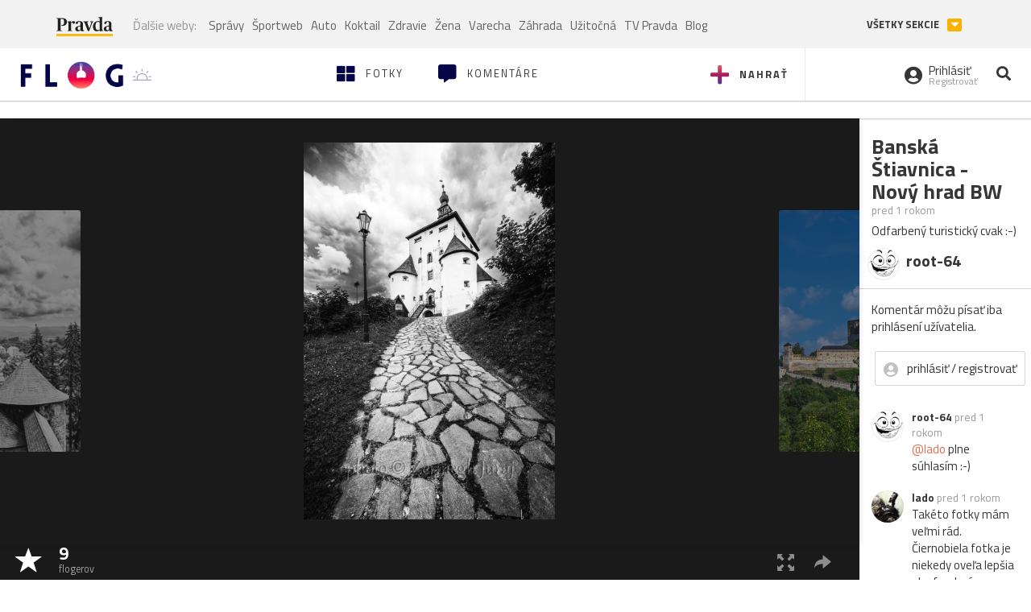

--- FILE ---
content_type: application/javascript; charset=utf-8
request_url: https://fundingchoicesmessages.google.com/f/AGSKWxXmQhwFl68h9GcL0cidKaoD9zyhx0VnCdRX2-Tejs_BM27wApoIhdzV2iLo7qXb2hWYmDCoe_upPTiiuIaQvuCywDeyNECCLMgcO7iruv8aVpXqXzBmRJSQd8Cp__FfUghvpCgrPlL2EmR9JEjRxzL5wfuelyilRt2QCIEY6Kee7r7GRGo-UjqGjJOI/_/breakad_-ads-widget//adplay./adrequisitor-/contentmobilead.
body_size: -1292
content:
window['8ab088e6-02c1-42da-8cef-4c497bc2b195'] = true;